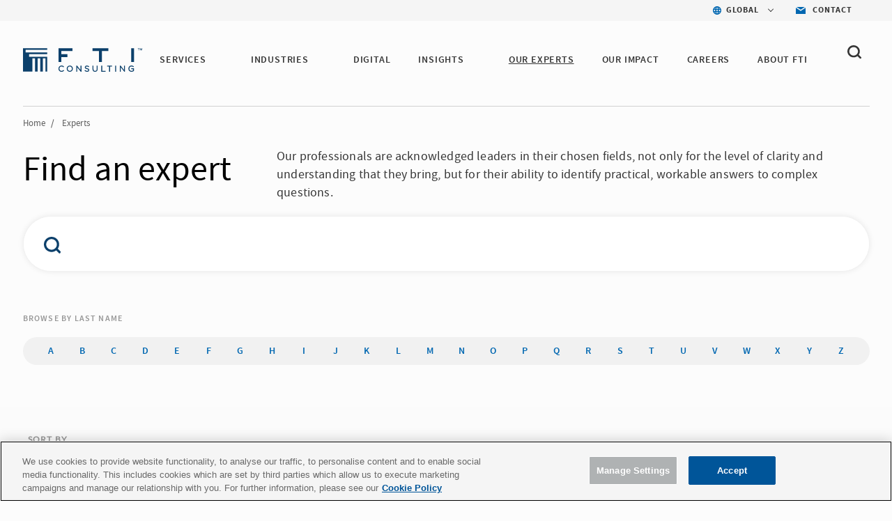

--- FILE ---
content_type: application/javascript
request_url: https://www.fticonsulting.com/Content/Project/Global/js/modules/AlphabetFilter.js?v=202512081217
body_size: -1578
content:
jQuery(document).ready(function(t){let e,a=t(".js-alphabet-item"),l=t(".js-alphabet-letter"),o=t(".js-alphabet-letters");function r(e){t("html, body").stop();let o=e.attr?e.attr("href"):e;0!==a.length?t("html, body").animate({scrollTop:t(o).offset().top},2e3):(console.log("User selected id:",o),window.matchMedia("(min-width: 769px)").matches&&(t(".alphabet-browse__letter").removeClass("active-border"),e.hasClass("active-border")?t(e).removeClass("active-border"):(l.each(function(){t(this).removeClass("active-border")}),t(e).addClass("active-border"))))}a.each(function(){let a=t(this).text().substr(0,1);e!==a&&(e=a,t(this).attr("id","filter-"+a))}),o.each(function(){let e=t(this).attr("data-filter").split(", "),a="#filter-";console.log("letters",e);for(let l=0;l<e.length;l++)0!==t(a+e[l]).length&&(a+=e[l]);"#filter-"!==a&&t(this).attr("href",a)}),t("body").on("click",".js-alphabet-letter, .js-alphabet-letters",function(e){e.preventDefault(),e.stopPropagation(),r(t(this))}),t("body").on("change",".alphabet-browse__mobile-select",function(e){e.preventDefault(),e.stopPropagation(),r(t(this).val())})});